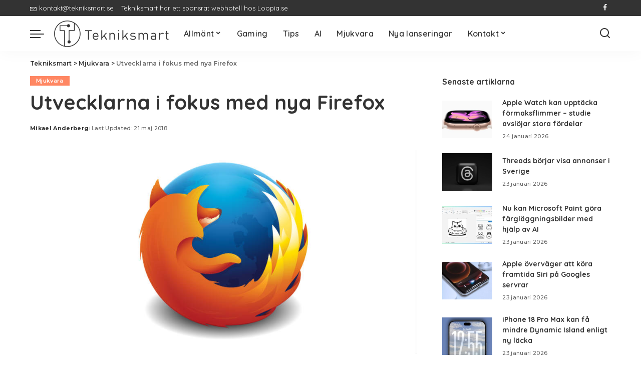

--- FILE ---
content_type: text/html; charset=utf-8
request_url: https://www.google.com/recaptcha/api2/aframe
body_size: 267
content:
<!DOCTYPE HTML><html><head><meta http-equiv="content-type" content="text/html; charset=UTF-8"></head><body><script nonce="PN1ZQvZxg67x1yWLigLSYg">/** Anti-fraud and anti-abuse applications only. See google.com/recaptcha */ try{var clients={'sodar':'https://pagead2.googlesyndication.com/pagead/sodar?'};window.addEventListener("message",function(a){try{if(a.source===window.parent){var b=JSON.parse(a.data);var c=clients[b['id']];if(c){var d=document.createElement('img');d.src=c+b['params']+'&rc='+(localStorage.getItem("rc::a")?sessionStorage.getItem("rc::b"):"");window.document.body.appendChild(d);sessionStorage.setItem("rc::e",parseInt(sessionStorage.getItem("rc::e")||0)+1);localStorage.setItem("rc::h",'1769240613609');}}}catch(b){}});window.parent.postMessage("_grecaptcha_ready", "*");}catch(b){}</script></body></html>